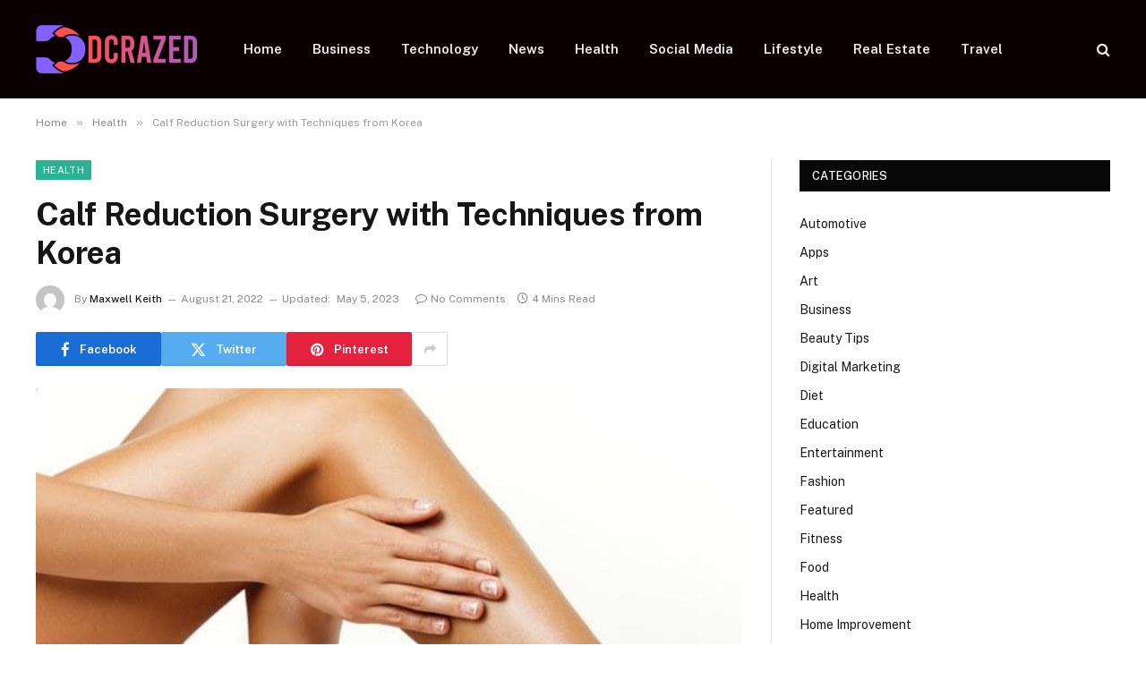

--- FILE ---
content_type: text/html; charset=UTF-8
request_url: https://dcrazed.net/calf-reduction-surgery-with-techniques-from-korea/
body_size: 15905
content:

<!DOCTYPE html>
<html lang="en-US" prefix="og: https://ogp.me/ns#" class="s-light site-s-light">

<head>

	<meta charset="UTF-8" />
	<meta name="viewport" content="width=device-width, initial-scale=1" />
	
<!-- Search Engine Optimization by Rank Math - https://rankmath.com/ -->
<title>Calf Reduction Surgery with Techniques from Korea - Dcrazed.net</title><link rel="preload" as="image" imagesrcset="https://dcrazed.net/wp-content/uploads/2022/08/Calf-reduction-surgery-with-techniques-from-Korea.jpg" imagesizes="(max-width: 788px) 100vw, 788px" /><link rel="preload" as="font" href="https://dcrazed.net/wp-content/themes/smart-mag/css/icons/fonts/ts-icons.woff2?v3.2" type="font/woff2" crossorigin="anonymous" />
<meta name="description" content="Korean calf reduction surgery or RF calf reduction surgery or Slim Legs. It is an innovative calf reduction laser that solves the problem of big calves,"/>
<meta name="robots" content="follow, index, max-snippet:-1, max-video-preview:-1, max-image-preview:large"/>
<link rel="canonical" href="https://dcrazed.net/calf-reduction-surgery-with-techniques-from-korea/" />
<meta property="og:locale" content="en_US" />
<meta property="og:type" content="article" />
<meta property="og:title" content="Calf Reduction Surgery with Techniques from Korea - Dcrazed.net" />
<meta property="og:description" content="Korean calf reduction surgery or RF calf reduction surgery or Slim Legs. It is an innovative calf reduction laser that solves the problem of big calves," />
<meta property="og:url" content="https://dcrazed.net/calf-reduction-surgery-with-techniques-from-korea/" />
<meta property="og:site_name" content="Dcrazed.net" />
<meta property="article:section" content="Health" />
<meta property="og:updated_time" content="2023-05-05T03:59:57+06:00" />
<meta property="og:image" content="https://dcrazed.net/wp-content/uploads/2022/08/Calf-reduction-surgery-with-techniques-from-Korea.jpg" />
<meta property="og:image:secure_url" content="https://dcrazed.net/wp-content/uploads/2022/08/Calf-reduction-surgery-with-techniques-from-Korea.jpg" />
<meta property="og:image:width" content="748" />
<meta property="og:image:height" content="421" />
<meta property="og:image:alt" content="Calf Reduction Surgery with Techniques from Korea" />
<meta property="og:image:type" content="image/jpeg" />
<meta property="article:published_time" content="2022-08-21T19:32:20+06:00" />
<meta property="article:modified_time" content="2023-05-05T03:59:57+06:00" />
<meta name="twitter:card" content="summary_large_image" />
<meta name="twitter:title" content="Calf Reduction Surgery with Techniques from Korea - Dcrazed.net" />
<meta name="twitter:description" content="Korean calf reduction surgery or RF calf reduction surgery or Slim Legs. It is an innovative calf reduction laser that solves the problem of big calves," />
<meta name="twitter:site" content="@musa" />
<meta name="twitter:creator" content="@musa" />
<meta name="twitter:image" content="https://dcrazed.net/wp-content/uploads/2022/08/Calf-reduction-surgery-with-techniques-from-Korea.jpg" />
<meta name="twitter:label1" content="Written by" />
<meta name="twitter:data1" content="Maxwell Keith" />
<meta name="twitter:label2" content="Time to read" />
<meta name="twitter:data2" content="3 minutes" />
<script type="application/ld+json" class="rank-math-schema">{"@context":"https://schema.org","@graph":[{"@type":["Person","Organization"],"@id":"https://dcrazed.net/#person","name":"dcrazed.net","sameAs":["https://twitter.com/musa"]},{"@type":"WebSite","@id":"https://dcrazed.net/#website","url":"https://dcrazed.net","name":"dcrazed.net","publisher":{"@id":"https://dcrazed.net/#person"},"inLanguage":"en-US"},{"@type":"ImageObject","@id":"https://dcrazed.net/wp-content/uploads/2022/08/Calf-reduction-surgery-with-techniques-from-Korea.jpg","url":"https://dcrazed.net/wp-content/uploads/2022/08/Calf-reduction-surgery-with-techniques-from-Korea.jpg","width":"748","height":"421","inLanguage":"en-US"},{"@type":"WebPage","@id":"https://dcrazed.net/calf-reduction-surgery-with-techniques-from-korea/#webpage","url":"https://dcrazed.net/calf-reduction-surgery-with-techniques-from-korea/","name":"Calf Reduction Surgery with Techniques from Korea - Dcrazed.net","datePublished":"2022-08-21T19:32:20+06:00","dateModified":"2023-05-05T03:59:57+06:00","isPartOf":{"@id":"https://dcrazed.net/#website"},"primaryImageOfPage":{"@id":"https://dcrazed.net/wp-content/uploads/2022/08/Calf-reduction-surgery-with-techniques-from-Korea.jpg"},"inLanguage":"en-US"},{"@type":"Person","@id":"https://dcrazed.net/author/musa/","name":"Maxwell Keith","url":"https://dcrazed.net/author/musa/","image":{"@type":"ImageObject","@id":"https://secure.gravatar.com/avatar/6a079dc3a6606996a55fcb46ecd25d1338fc3c9c0c35c257e9f6fce26a37eaa5?s=96&amp;d=mm&amp;r=g","url":"https://secure.gravatar.com/avatar/6a079dc3a6606996a55fcb46ecd25d1338fc3c9c0c35c257e9f6fce26a37eaa5?s=96&amp;d=mm&amp;r=g","caption":"Maxwell Keith","inLanguage":"en-US"},"sameAs":["https://dcrazed.net"]},{"@type":"BlogPosting","headline":"Calf Reduction Surgery with Techniques from Korea - Dcrazed.net","datePublished":"2022-08-21T19:32:20+06:00","dateModified":"2023-05-05T03:59:57+06:00","articleSection":"Health","author":{"@id":"https://dcrazed.net/author/musa/","name":"Maxwell Keith"},"publisher":{"@id":"https://dcrazed.net/#person"},"description":"Korean calf reduction surgery or RF calf reduction surgery or Slim Legs. It is an innovative calf reduction laser that solves the problem of big calves,","name":"Calf Reduction Surgery with Techniques from Korea - Dcrazed.net","@id":"https://dcrazed.net/calf-reduction-surgery-with-techniques-from-korea/#richSnippet","isPartOf":{"@id":"https://dcrazed.net/calf-reduction-surgery-with-techniques-from-korea/#webpage"},"image":{"@id":"https://dcrazed.net/wp-content/uploads/2022/08/Calf-reduction-surgery-with-techniques-from-Korea.jpg"},"inLanguage":"en-US","mainEntityOfPage":{"@id":"https://dcrazed.net/calf-reduction-surgery-with-techniques-from-korea/#webpage"}}]}</script>
<!-- /Rank Math WordPress SEO plugin -->

<link rel='dns-prefetch' href='//fonts.googleapis.com' />
<link rel="alternate" type="application/rss+xml" title="Dcrazed.net &raquo; Feed" href="https://dcrazed.net/feed/" />
<link rel="alternate" type="application/rss+xml" title="Dcrazed.net &raquo; Comments Feed" href="https://dcrazed.net/comments/feed/" />
<link rel="alternate" type="application/rss+xml" title="Dcrazed.net &raquo; Calf Reduction Surgery with Techniques from Korea Comments Feed" href="https://dcrazed.net/calf-reduction-surgery-with-techniques-from-korea/feed/" />
<link rel="alternate" title="oEmbed (JSON)" type="application/json+oembed" href="https://dcrazed.net/wp-json/oembed/1.0/embed?url=https%3A%2F%2Fdcrazed.net%2Fcalf-reduction-surgery-with-techniques-from-korea%2F" />
<link rel="alternate" title="oEmbed (XML)" type="text/xml+oembed" href="https://dcrazed.net/wp-json/oembed/1.0/embed?url=https%3A%2F%2Fdcrazed.net%2Fcalf-reduction-surgery-with-techniques-from-korea%2F&#038;format=xml" />
<style id='wp-img-auto-sizes-contain-inline-css' type='text/css'>
img:is([sizes=auto i],[sizes^="auto," i]){contain-intrinsic-size:3000px 1500px}
/*# sourceURL=wp-img-auto-sizes-contain-inline-css */
</style>
<style id='wp-emoji-styles-inline-css' type='text/css'>

	img.wp-smiley, img.emoji {
		display: inline !important;
		border: none !important;
		box-shadow: none !important;
		height: 1em !important;
		width: 1em !important;
		margin: 0 0.07em !important;
		vertical-align: -0.1em !important;
		background: none !important;
		padding: 0 !important;
	}
/*# sourceURL=wp-emoji-styles-inline-css */
</style>
<link rel='stylesheet' id='wp-block-library-css' href='https://dcrazed.net/wp-includes/css/dist/block-library/style.min.css?ver=6.9' type='text/css' media='all' />
<style id='global-styles-inline-css' type='text/css'>
:root{--wp--preset--aspect-ratio--square: 1;--wp--preset--aspect-ratio--4-3: 4/3;--wp--preset--aspect-ratio--3-4: 3/4;--wp--preset--aspect-ratio--3-2: 3/2;--wp--preset--aspect-ratio--2-3: 2/3;--wp--preset--aspect-ratio--16-9: 16/9;--wp--preset--aspect-ratio--9-16: 9/16;--wp--preset--color--black: #000000;--wp--preset--color--cyan-bluish-gray: #abb8c3;--wp--preset--color--white: #ffffff;--wp--preset--color--pale-pink: #f78da7;--wp--preset--color--vivid-red: #cf2e2e;--wp--preset--color--luminous-vivid-orange: #ff6900;--wp--preset--color--luminous-vivid-amber: #fcb900;--wp--preset--color--light-green-cyan: #7bdcb5;--wp--preset--color--vivid-green-cyan: #00d084;--wp--preset--color--pale-cyan-blue: #8ed1fc;--wp--preset--color--vivid-cyan-blue: #0693e3;--wp--preset--color--vivid-purple: #9b51e0;--wp--preset--gradient--vivid-cyan-blue-to-vivid-purple: linear-gradient(135deg,rgb(6,147,227) 0%,rgb(155,81,224) 100%);--wp--preset--gradient--light-green-cyan-to-vivid-green-cyan: linear-gradient(135deg,rgb(122,220,180) 0%,rgb(0,208,130) 100%);--wp--preset--gradient--luminous-vivid-amber-to-luminous-vivid-orange: linear-gradient(135deg,rgb(252,185,0) 0%,rgb(255,105,0) 100%);--wp--preset--gradient--luminous-vivid-orange-to-vivid-red: linear-gradient(135deg,rgb(255,105,0) 0%,rgb(207,46,46) 100%);--wp--preset--gradient--very-light-gray-to-cyan-bluish-gray: linear-gradient(135deg,rgb(238,238,238) 0%,rgb(169,184,195) 100%);--wp--preset--gradient--cool-to-warm-spectrum: linear-gradient(135deg,rgb(74,234,220) 0%,rgb(151,120,209) 20%,rgb(207,42,186) 40%,rgb(238,44,130) 60%,rgb(251,105,98) 80%,rgb(254,248,76) 100%);--wp--preset--gradient--blush-light-purple: linear-gradient(135deg,rgb(255,206,236) 0%,rgb(152,150,240) 100%);--wp--preset--gradient--blush-bordeaux: linear-gradient(135deg,rgb(254,205,165) 0%,rgb(254,45,45) 50%,rgb(107,0,62) 100%);--wp--preset--gradient--luminous-dusk: linear-gradient(135deg,rgb(255,203,112) 0%,rgb(199,81,192) 50%,rgb(65,88,208) 100%);--wp--preset--gradient--pale-ocean: linear-gradient(135deg,rgb(255,245,203) 0%,rgb(182,227,212) 50%,rgb(51,167,181) 100%);--wp--preset--gradient--electric-grass: linear-gradient(135deg,rgb(202,248,128) 0%,rgb(113,206,126) 100%);--wp--preset--gradient--midnight: linear-gradient(135deg,rgb(2,3,129) 0%,rgb(40,116,252) 100%);--wp--preset--font-size--small: 13px;--wp--preset--font-size--medium: 20px;--wp--preset--font-size--large: 36px;--wp--preset--font-size--x-large: 42px;--wp--preset--spacing--20: 0.44rem;--wp--preset--spacing--30: 0.67rem;--wp--preset--spacing--40: 1rem;--wp--preset--spacing--50: 1.5rem;--wp--preset--spacing--60: 2.25rem;--wp--preset--spacing--70: 3.38rem;--wp--preset--spacing--80: 5.06rem;--wp--preset--shadow--natural: 6px 6px 9px rgba(0, 0, 0, 0.2);--wp--preset--shadow--deep: 12px 12px 50px rgba(0, 0, 0, 0.4);--wp--preset--shadow--sharp: 6px 6px 0px rgba(0, 0, 0, 0.2);--wp--preset--shadow--outlined: 6px 6px 0px -3px rgb(255, 255, 255), 6px 6px rgb(0, 0, 0);--wp--preset--shadow--crisp: 6px 6px 0px rgb(0, 0, 0);}:where(.is-layout-flex){gap: 0.5em;}:where(.is-layout-grid){gap: 0.5em;}body .is-layout-flex{display: flex;}.is-layout-flex{flex-wrap: wrap;align-items: center;}.is-layout-flex > :is(*, div){margin: 0;}body .is-layout-grid{display: grid;}.is-layout-grid > :is(*, div){margin: 0;}:where(.wp-block-columns.is-layout-flex){gap: 2em;}:where(.wp-block-columns.is-layout-grid){gap: 2em;}:where(.wp-block-post-template.is-layout-flex){gap: 1.25em;}:where(.wp-block-post-template.is-layout-grid){gap: 1.25em;}.has-black-color{color: var(--wp--preset--color--black) !important;}.has-cyan-bluish-gray-color{color: var(--wp--preset--color--cyan-bluish-gray) !important;}.has-white-color{color: var(--wp--preset--color--white) !important;}.has-pale-pink-color{color: var(--wp--preset--color--pale-pink) !important;}.has-vivid-red-color{color: var(--wp--preset--color--vivid-red) !important;}.has-luminous-vivid-orange-color{color: var(--wp--preset--color--luminous-vivid-orange) !important;}.has-luminous-vivid-amber-color{color: var(--wp--preset--color--luminous-vivid-amber) !important;}.has-light-green-cyan-color{color: var(--wp--preset--color--light-green-cyan) !important;}.has-vivid-green-cyan-color{color: var(--wp--preset--color--vivid-green-cyan) !important;}.has-pale-cyan-blue-color{color: var(--wp--preset--color--pale-cyan-blue) !important;}.has-vivid-cyan-blue-color{color: var(--wp--preset--color--vivid-cyan-blue) !important;}.has-vivid-purple-color{color: var(--wp--preset--color--vivid-purple) !important;}.has-black-background-color{background-color: var(--wp--preset--color--black) !important;}.has-cyan-bluish-gray-background-color{background-color: var(--wp--preset--color--cyan-bluish-gray) !important;}.has-white-background-color{background-color: var(--wp--preset--color--white) !important;}.has-pale-pink-background-color{background-color: var(--wp--preset--color--pale-pink) !important;}.has-vivid-red-background-color{background-color: var(--wp--preset--color--vivid-red) !important;}.has-luminous-vivid-orange-background-color{background-color: var(--wp--preset--color--luminous-vivid-orange) !important;}.has-luminous-vivid-amber-background-color{background-color: var(--wp--preset--color--luminous-vivid-amber) !important;}.has-light-green-cyan-background-color{background-color: var(--wp--preset--color--light-green-cyan) !important;}.has-vivid-green-cyan-background-color{background-color: var(--wp--preset--color--vivid-green-cyan) !important;}.has-pale-cyan-blue-background-color{background-color: var(--wp--preset--color--pale-cyan-blue) !important;}.has-vivid-cyan-blue-background-color{background-color: var(--wp--preset--color--vivid-cyan-blue) !important;}.has-vivid-purple-background-color{background-color: var(--wp--preset--color--vivid-purple) !important;}.has-black-border-color{border-color: var(--wp--preset--color--black) !important;}.has-cyan-bluish-gray-border-color{border-color: var(--wp--preset--color--cyan-bluish-gray) !important;}.has-white-border-color{border-color: var(--wp--preset--color--white) !important;}.has-pale-pink-border-color{border-color: var(--wp--preset--color--pale-pink) !important;}.has-vivid-red-border-color{border-color: var(--wp--preset--color--vivid-red) !important;}.has-luminous-vivid-orange-border-color{border-color: var(--wp--preset--color--luminous-vivid-orange) !important;}.has-luminous-vivid-amber-border-color{border-color: var(--wp--preset--color--luminous-vivid-amber) !important;}.has-light-green-cyan-border-color{border-color: var(--wp--preset--color--light-green-cyan) !important;}.has-vivid-green-cyan-border-color{border-color: var(--wp--preset--color--vivid-green-cyan) !important;}.has-pale-cyan-blue-border-color{border-color: var(--wp--preset--color--pale-cyan-blue) !important;}.has-vivid-cyan-blue-border-color{border-color: var(--wp--preset--color--vivid-cyan-blue) !important;}.has-vivid-purple-border-color{border-color: var(--wp--preset--color--vivid-purple) !important;}.has-vivid-cyan-blue-to-vivid-purple-gradient-background{background: var(--wp--preset--gradient--vivid-cyan-blue-to-vivid-purple) !important;}.has-light-green-cyan-to-vivid-green-cyan-gradient-background{background: var(--wp--preset--gradient--light-green-cyan-to-vivid-green-cyan) !important;}.has-luminous-vivid-amber-to-luminous-vivid-orange-gradient-background{background: var(--wp--preset--gradient--luminous-vivid-amber-to-luminous-vivid-orange) !important;}.has-luminous-vivid-orange-to-vivid-red-gradient-background{background: var(--wp--preset--gradient--luminous-vivid-orange-to-vivid-red) !important;}.has-very-light-gray-to-cyan-bluish-gray-gradient-background{background: var(--wp--preset--gradient--very-light-gray-to-cyan-bluish-gray) !important;}.has-cool-to-warm-spectrum-gradient-background{background: var(--wp--preset--gradient--cool-to-warm-spectrum) !important;}.has-blush-light-purple-gradient-background{background: var(--wp--preset--gradient--blush-light-purple) !important;}.has-blush-bordeaux-gradient-background{background: var(--wp--preset--gradient--blush-bordeaux) !important;}.has-luminous-dusk-gradient-background{background: var(--wp--preset--gradient--luminous-dusk) !important;}.has-pale-ocean-gradient-background{background: var(--wp--preset--gradient--pale-ocean) !important;}.has-electric-grass-gradient-background{background: var(--wp--preset--gradient--electric-grass) !important;}.has-midnight-gradient-background{background: var(--wp--preset--gradient--midnight) !important;}.has-small-font-size{font-size: var(--wp--preset--font-size--small) !important;}.has-medium-font-size{font-size: var(--wp--preset--font-size--medium) !important;}.has-large-font-size{font-size: var(--wp--preset--font-size--large) !important;}.has-x-large-font-size{font-size: var(--wp--preset--font-size--x-large) !important;}
/*# sourceURL=global-styles-inline-css */
</style>

<style id='classic-theme-styles-inline-css' type='text/css'>
/*! This file is auto-generated */
.wp-block-button__link{color:#fff;background-color:#32373c;border-radius:9999px;box-shadow:none;text-decoration:none;padding:calc(.667em + 2px) calc(1.333em + 2px);font-size:1.125em}.wp-block-file__button{background:#32373c;color:#fff;text-decoration:none}
/*# sourceURL=/wp-includes/css/classic-themes.min.css */
</style>
<link rel='stylesheet' id='dashicons-css' href='https://dcrazed.net/wp-includes/css/dashicons.min.css?ver=6.9' type='text/css' media='all' />
<link rel='stylesheet' id='admin-bar-css' href='https://dcrazed.net/wp-includes/css/admin-bar.min.css?ver=6.9' type='text/css' media='all' />
<style id='admin-bar-inline-css' type='text/css'>

    /* Hide CanvasJS credits for P404 charts specifically */
    #p404RedirectChart .canvasjs-chart-credit {
        display: none !important;
    }
    
    #p404RedirectChart canvas {
        border-radius: 6px;
    }

    .p404-redirect-adminbar-weekly-title {
        font-weight: bold;
        font-size: 14px;
        color: #fff;
        margin-bottom: 6px;
    }

    #wpadminbar #wp-admin-bar-p404_free_top_button .ab-icon:before {
        content: "\f103";
        color: #dc3545;
        top: 3px;
    }
    
    #wp-admin-bar-p404_free_top_button .ab-item {
        min-width: 80px !important;
        padding: 0px !important;
    }
    
    /* Ensure proper positioning and z-index for P404 dropdown */
    .p404-redirect-adminbar-dropdown-wrap { 
        min-width: 0; 
        padding: 0;
        position: static !important;
    }
    
    #wpadminbar #wp-admin-bar-p404_free_top_button_dropdown {
        position: static !important;
    }
    
    #wpadminbar #wp-admin-bar-p404_free_top_button_dropdown .ab-item {
        padding: 0 !important;
        margin: 0 !important;
    }
    
    .p404-redirect-dropdown-container {
        min-width: 340px;
        padding: 18px 18px 12px 18px;
        background: #23282d !important;
        color: #fff;
        border-radius: 12px;
        box-shadow: 0 8px 32px rgba(0,0,0,0.25);
        margin-top: 10px;
        position: relative !important;
        z-index: 999999 !important;
        display: block !important;
        border: 1px solid #444;
    }
    
    /* Ensure P404 dropdown appears on hover */
    #wpadminbar #wp-admin-bar-p404_free_top_button .p404-redirect-dropdown-container { 
        display: none !important;
    }
    
    #wpadminbar #wp-admin-bar-p404_free_top_button:hover .p404-redirect-dropdown-container { 
        display: block !important;
    }
    
    #wpadminbar #wp-admin-bar-p404_free_top_button:hover #wp-admin-bar-p404_free_top_button_dropdown .p404-redirect-dropdown-container {
        display: block !important;
    }
    
    .p404-redirect-card {
        background: #2c3338;
        border-radius: 8px;
        padding: 18px 18px 12px 18px;
        box-shadow: 0 2px 8px rgba(0,0,0,0.07);
        display: flex;
        flex-direction: column;
        align-items: flex-start;
        border: 1px solid #444;
    }
    
    .p404-redirect-btn {
        display: inline-block;
        background: #dc3545;
        color: #fff !important;
        font-weight: bold;
        padding: 5px 22px;
        border-radius: 8px;
        text-decoration: none;
        font-size: 17px;
        transition: background 0.2s, box-shadow 0.2s;
        margin-top: 8px;
        box-shadow: 0 2px 8px rgba(220,53,69,0.15);
        text-align: center;
        line-height: 1.6;
    }
    
    .p404-redirect-btn:hover {
        background: #c82333;
        color: #fff !important;
        box-shadow: 0 4px 16px rgba(220,53,69,0.25);
    }
    
    /* Prevent conflicts with other admin bar dropdowns */
    #wpadminbar .ab-top-menu > li:hover > .ab-item,
    #wpadminbar .ab-top-menu > li.hover > .ab-item {
        z-index: auto;
    }
    
    #wpadminbar #wp-admin-bar-p404_free_top_button:hover > .ab-item {
        z-index: 999998 !important;
    }
    
/*# sourceURL=admin-bar-inline-css */
</style>
<link rel='stylesheet' id='contact-form-7-css' href='https://dcrazed.net/wp-content/plugins/contact-form-7/includes/css/styles.css?ver=6.1.1' type='text/css' media='all' />
<link rel='stylesheet' id='smartmag-core-css' href='https://dcrazed.net/wp-content/themes/smart-mag/style.css?ver=10.3.0' type='text/css' media='all' />
<style id='smartmag-core-inline-css' type='text/css'>
.smart-head-main .smart-head-top { background: linear-gradient(90deg, #470020 0%,  100%); }
.smart-head-main .smart-head-top { border-top-color: #0a0a0a; }
.smart-head-main .smart-head-mid { background-color: #0a0002; }


/*# sourceURL=smartmag-core-inline-css */
</style>
<link rel='stylesheet' id='smartmag-fonts-css' href='https://fonts.googleapis.com/css?family=Public+Sans%3A400%2C400i%2C500%2C600%2C700' type='text/css' media='all' />
<link rel='stylesheet' id='smartmag-magnific-popup-css' href='https://dcrazed.net/wp-content/themes/smart-mag/css/lightbox.css?ver=10.3.0' type='text/css' media='all' />
<link rel='stylesheet' id='smartmag-icons-css' href='https://dcrazed.net/wp-content/themes/smart-mag/css/icons/icons.css?ver=10.3.0' type='text/css' media='all' />
<script type="text/javascript" id="smartmag-lazy-inline-js-after">
/* <![CDATA[ */
/**
 * @copyright ThemeSphere
 * @preserve
 */
var BunyadLazy={};BunyadLazy.load=function(){function a(e,n){var t={};e.dataset.bgset&&e.dataset.sizes?(t.sizes=e.dataset.sizes,t.srcset=e.dataset.bgset):t.src=e.dataset.bgsrc,function(t){var a=t.dataset.ratio;if(0<a){const e=t.parentElement;if(e.classList.contains("media-ratio")){const n=e.style;n.getPropertyValue("--a-ratio")||(n.paddingBottom=100/a+"%")}}}(e);var a,o=document.createElement("img");for(a in o.onload=function(){var t="url('"+(o.currentSrc||o.src)+"')",a=e.style;a.backgroundImage!==t&&requestAnimationFrame(()=>{a.backgroundImage=t,n&&n()}),o.onload=null,o.onerror=null,o=null},o.onerror=o.onload,t)o.setAttribute(a,t[a]);o&&o.complete&&0<o.naturalWidth&&o.onload&&o.onload()}function e(t){t.dataset.loaded||a(t,()=>{document.dispatchEvent(new Event("lazyloaded")),t.dataset.loaded=1})}function n(t){"complete"===document.readyState?t():window.addEventListener("load",t)}return{initEarly:function(){var t,a=()=>{document.querySelectorAll(".img.bg-cover:not(.lazyload)").forEach(e)};"complete"!==document.readyState?(t=setInterval(a,150),n(()=>{a(),clearInterval(t)})):a()},callOnLoad:n,initBgImages:function(t){t&&n(()=>{document.querySelectorAll(".img.bg-cover").forEach(e)})},bgLoad:a}}(),BunyadLazy.load.initEarly();
//# sourceURL=smartmag-lazy-inline-js-after
/* ]]> */
</script>
<script type="text/javascript" src="https://dcrazed.net/wp-includes/js/jquery/jquery.min.js?ver=3.7.1" id="jquery-core-js"></script>
<script type="text/javascript" src="https://dcrazed.net/wp-includes/js/jquery/jquery-migrate.min.js?ver=3.4.1" id="jquery-migrate-js"></script>
<link rel="https://api.w.org/" href="https://dcrazed.net/wp-json/" /><link rel="alternate" title="JSON" type="application/json" href="https://dcrazed.net/wp-json/wp/v2/posts/452" /><link rel="EditURI" type="application/rsd+xml" title="RSD" href="https://dcrazed.net/xmlrpc.php?rsd" />
<meta name="generator" content="WordPress 6.9" />
<link rel='shortlink' href='https://dcrazed.net/?p=452' />

		<script>
		var BunyadSchemeKey = 'bunyad-scheme';
		(() => {
			const d = document.documentElement;
			const c = d.classList;
			var scheme = localStorage.getItem(BunyadSchemeKey);
			
			if (scheme) {
				d.dataset.origClass = c;
				scheme === 'dark' ? c.remove('s-light', 'site-s-light') : c.remove('s-dark', 'site-s-dark');
				c.add('site-s-' + scheme, 's-' + scheme);
			}
		})();
		</script>
		<meta name="generator" content="Elementor 3.32.2; features: additional_custom_breakpoints; settings: css_print_method-external, google_font-enabled, font_display-swap">
			<style>
				.e-con.e-parent:nth-of-type(n+4):not(.e-lazyloaded):not(.e-no-lazyload),
				.e-con.e-parent:nth-of-type(n+4):not(.e-lazyloaded):not(.e-no-lazyload) * {
					background-image: none !important;
				}
				@media screen and (max-height: 1024px) {
					.e-con.e-parent:nth-of-type(n+3):not(.e-lazyloaded):not(.e-no-lazyload),
					.e-con.e-parent:nth-of-type(n+3):not(.e-lazyloaded):not(.e-no-lazyload) * {
						background-image: none !important;
					}
				}
				@media screen and (max-height: 640px) {
					.e-con.e-parent:nth-of-type(n+2):not(.e-lazyloaded):not(.e-no-lazyload),
					.e-con.e-parent:nth-of-type(n+2):not(.e-lazyloaded):not(.e-no-lazyload) * {
						background-image: none !important;
					}
				}
			</style>
			<link rel="icon" href="https://dcrazed.net/wp-content/uploads/2023/09/cropped-dcrazed.net_-32x32.png" sizes="32x32" />
<link rel="icon" href="https://dcrazed.net/wp-content/uploads/2023/09/cropped-dcrazed.net_-192x192.png" sizes="192x192" />
<link rel="apple-touch-icon" href="https://dcrazed.net/wp-content/uploads/2023/09/cropped-dcrazed.net_-180x180.png" />
<meta name="msapplication-TileImage" content="https://dcrazed.net/wp-content/uploads/2023/09/cropped-dcrazed.net_-270x270.png" />
		<style type="text/css" id="wp-custom-css">
			.fli-footer-container {
    flex-wrap: wrap;
    justify-content: center;
    gap: 10px;
    margin: 20px auto;
    max-width: 100%;
    padding: 0 12px;
}		</style>
		

</head>

<body class="wp-singular post-template-default single single-post postid-452 single-format-standard wp-theme-smart-mag right-sidebar post-layout-modern post-cat-21 has-lb has-lb-sm ts-img-hov-fade has-sb-sep layout-normal elementor-default elementor-kit-38985">



<div class="main-wrap">

	
<div class="off-canvas-backdrop"></div>
<div class="mobile-menu-container off-canvas s-dark hide-menu-lg" id="off-canvas">

	<div class="off-canvas-head">
		<a href="#" class="close">
			<span class="visuallyhidden">Close Menu</span>
			<i class="tsi tsi-times"></i>
		</a>

		<div class="ts-logo">
			<img class="logo-mobile logo-image" src="https://dcrazed.net/wp-content/uploads/2023/01/dcrazed.net_-e1702990311195.png" width="90" height="27" alt="Dcrazed.net"/>		</div>
	</div>

	<div class="off-canvas-content">

					<ul class="mobile-menu"></ul>
		
		
		
		<div class="spc-social-block spc-social spc-social-b smart-head-social">
		
			
				<a href="#" class="link service s-facebook" target="_blank" rel="nofollow noopener">
					<i class="icon tsi tsi-facebook"></i>					<span class="visuallyhidden">Facebook</span>
				</a>
									
			
				<a href="#" class="link service s-twitter" target="_blank" rel="nofollow noopener">
					<i class="icon tsi tsi-twitter"></i>					<span class="visuallyhidden">X (Twitter)</span>
				</a>
									
			
				<a href="#" class="link service s-instagram" target="_blank" rel="nofollow noopener">
					<i class="icon tsi tsi-instagram"></i>					<span class="visuallyhidden">Instagram</span>
				</a>
									
			
		</div>

		
	</div>

</div>
<div class="smart-head smart-head-a smart-head-main" id="smart-head" data-sticky="auto" data-sticky-type="smart" data-sticky-full>
	
	<div class="smart-head-row smart-head-mid s-dark smart-head-row-full">

		<div class="inner wrap">

							
				<div class="items items-left ">
					<a href="https://dcrazed.net/" title="Dcrazed.net" rel="home" class="logo-link ts-logo logo-is-image">
		<span>
			
				
					<img src="https://dcrazed.net/wp-content/uploads/2023/01/dcrazed.net_-e1702990311195.png" class="logo-image" alt="Dcrazed.net" width="180" height="54"/>
									 
					</span>
	</a>	<div class="nav-wrap">
		<nav class="navigation navigation-main nav-hov-a">
			<ul id="menu-home" class="menu"><li id="menu-item-3284" class="menu-item menu-item-type-custom menu-item-object-custom menu-item-home menu-item-3284"><a href="https://dcrazed.net/">Home</a></li>
<li id="menu-item-39039" class="menu-item menu-item-type-taxonomy menu-item-object-category menu-cat-9 menu-item-39039"><a href="https://dcrazed.net/category/business/">Business</a></li>
<li id="menu-item-3291" class="menu-item menu-item-type-taxonomy menu-item-object-category menu-cat-42 menu-item-3291"><a href="https://dcrazed.net/category/technology/">Technology</a></li>
<li id="menu-item-39044" class="menu-item menu-item-type-taxonomy menu-item-object-category menu-cat-28 menu-item-39044"><a href="https://dcrazed.net/category/news/">News</a></li>
<li id="menu-item-3292" class="menu-item menu-item-type-taxonomy menu-item-object-category current-post-ancestor current-menu-parent current-post-parent menu-cat-21 menu-item-3292"><a href="https://dcrazed.net/category/health/">Health</a></li>
<li id="menu-item-3290" class="menu-item menu-item-type-taxonomy menu-item-object-category menu-cat-38 menu-item-3290"><a href="https://dcrazed.net/category/social-media/">Social Media</a></li>
<li id="menu-item-39041" class="menu-item menu-item-type-taxonomy menu-item-object-category menu-cat-27 menu-item-39041"><a href="https://dcrazed.net/category/lifestyle/">Lifestyle</a></li>
<li id="menu-item-39042" class="menu-item menu-item-type-taxonomy menu-item-object-category menu-cat-36 menu-item-39042"><a href="https://dcrazed.net/category/real-estate/">Real Estate</a></li>
<li id="menu-item-39043" class="menu-item menu-item-type-taxonomy menu-item-object-category menu-cat-43 menu-item-39043"><a href="https://dcrazed.net/category/travel/">Travel</a></li>
</ul>		</nav>
	</div>
				</div>

							
				<div class="items items-center empty">
								</div>

							
				<div class="items items-right ">
				

	<a href="#" class="search-icon has-icon-only is-icon" title="Search">
		<i class="tsi tsi-search"></i>
	</a>

				</div>

						
		</div>
	</div>

	</div>
<div class="smart-head smart-head-a smart-head-mobile" id="smart-head-mobile" data-sticky="mid" data-sticky-type="smart" data-sticky-full>
	
	<div class="smart-head-row smart-head-mid smart-head-row-3 s-dark smart-head-row-full">

		<div class="inner wrap">

							
				<div class="items items-left ">
				
<button class="offcanvas-toggle has-icon" type="button" aria-label="Menu">
	<span class="hamburger-icon hamburger-icon-a">
		<span class="inner"></span>
	</span>
</button>				</div>

							
				<div class="items items-center ">
					<a href="https://dcrazed.net/" title="Dcrazed.net" rel="home" class="logo-link ts-logo logo-is-image">
		<span>
			
									<img class="logo-mobile logo-image" src="https://dcrazed.net/wp-content/uploads/2023/01/dcrazed.net_-e1702990311195.png" width="90" height="27" alt="Dcrazed.net"/>									 
					</span>
	</a>				</div>

							
				<div class="items items-right ">
				

	<a href="#" class="search-icon has-icon-only is-icon" title="Search">
		<i class="tsi tsi-search"></i>
	</a>

				</div>

						
		</div>
	</div>

	</div>
<nav class="breadcrumbs is-full-width breadcrumbs-a" id="breadcrumb"><div class="inner ts-contain "><span><a href="https://dcrazed.net/"><span>Home</span></a></span><span class="delim">&raquo;</span><span><a href="https://dcrazed.net/category/health/"><span>Health</span></a></span><span class="delim">&raquo;</span><span class="current">Calf Reduction Surgery with Techniques from Korea</span></div></nav>
<div class="main ts-contain cf right-sidebar">
	
		

<div class="ts-row">
	<div class="col-8 main-content s-post-contain">

					<div class="the-post-header s-head-modern s-head-modern-a">
	<div class="post-meta post-meta-a post-meta-left post-meta-single has-below"><div class="post-meta-items meta-above"><span class="meta-item cat-labels">
						
						<a href="https://dcrazed.net/category/health/" class="category term-color-21" rel="category">Health</a>
					</span>
					</div><h1 class="is-title post-title">Calf Reduction Surgery with Techniques from Korea</h1><div class="post-meta-items meta-below has-author-img"><span class="meta-item post-author has-img"><img alt='Maxwell Keith' src='https://secure.gravatar.com/avatar/6a079dc3a6606996a55fcb46ecd25d1338fc3c9c0c35c257e9f6fce26a37eaa5?s=32&#038;d=mm&#038;r=g' srcset='https://secure.gravatar.com/avatar/6a079dc3a6606996a55fcb46ecd25d1338fc3c9c0c35c257e9f6fce26a37eaa5?s=64&#038;d=mm&#038;r=g 2x' class='avatar avatar-32 photo' height='32' width='32' decoding='async'/><span class="by">By</span> <a href="https://dcrazed.net/author/musa/" title="Posts by Maxwell Keith" rel="author">Maxwell Keith</a></span><span class="meta-item date"><time class="post-date" datetime="2022-08-21T19:32:20+06:00">August 21, 2022</time></span><span class="meta-item has-next-icon date-modified"><span class="updated-on">Updated:</span><time class="post-date" datetime="2023-05-05T03:59:57+06:00">May 5, 2023</time></span><span class="has-next-icon meta-item comments has-icon"><a href="https://dcrazed.net/calf-reduction-surgery-with-techniques-from-korea/#respond"><i class="tsi tsi-comment-o"></i>No Comments</a></span><span class="meta-item read-time has-icon"><i class="tsi tsi-clock"></i>4 Mins Read</span></div></div>
	<div class="post-share post-share-b spc-social-colors  post-share-b1">

				
		
				
			<a href="https://www.facebook.com/sharer.php?u=https%3A%2F%2Fdcrazed.net%2Fcalf-reduction-surgery-with-techniques-from-korea%2F" class="cf service s-facebook service-lg" 
				title="Share on Facebook" target="_blank" rel="nofollow noopener">
				<i class="tsi tsi-facebook"></i>
				<span class="label">Facebook</span>
							</a>
				
				
			<a href="https://twitter.com/intent/tweet?url=https%3A%2F%2Fdcrazed.net%2Fcalf-reduction-surgery-with-techniques-from-korea%2F&#038;text=Calf%20Reduction%20Surgery%20with%20Techniques%20from%20Korea" class="cf service s-twitter service-lg" 
				title="Share on X (Twitter)" target="_blank" rel="nofollow noopener">
				<i class="tsi tsi-twitter"></i>
				<span class="label">Twitter</span>
							</a>
				
				
			<a href="https://pinterest.com/pin/create/button/?url=https%3A%2F%2Fdcrazed.net%2Fcalf-reduction-surgery-with-techniques-from-korea%2F&#038;media=https%3A%2F%2Fdcrazed.net%2Fwp-content%2Fuploads%2F2022%2F08%2FCalf-reduction-surgery-with-techniques-from-Korea.jpg&#038;description=Calf%20Reduction%20Surgery%20with%20Techniques%20from%20Korea" class="cf service s-pinterest service-lg" 
				title="Share on Pinterest" target="_blank" rel="nofollow noopener">
				<i class="tsi tsi-pinterest"></i>
				<span class="label">Pinterest</span>
							</a>
				
				
			<a href="https://www.linkedin.com/shareArticle?mini=true&#038;url=https%3A%2F%2Fdcrazed.net%2Fcalf-reduction-surgery-with-techniques-from-korea%2F" class="cf service s-linkedin service-sm" 
				title="Share on LinkedIn" target="_blank" rel="nofollow noopener">
				<i class="tsi tsi-linkedin"></i>
				<span class="label">LinkedIn</span>
							</a>
				
				
			<a href="https://www.tumblr.com/share/link?url=https%3A%2F%2Fdcrazed.net%2Fcalf-reduction-surgery-with-techniques-from-korea%2F&#038;name=Calf%20Reduction%20Surgery%20with%20Techniques%20from%20Korea" class="cf service s-tumblr service-sm" 
				title="Share on Tumblr" target="_blank" rel="nofollow noopener">
				<i class="tsi tsi-tumblr"></i>
				<span class="label">Tumblr</span>
							</a>
				
				
			<a href="/cdn-cgi/l/email-protection#[base64]" class="cf service s-email service-sm" title="Share via Email" target="_blank" rel="nofollow noopener">
				<i class="tsi tsi-envelope-o"></i>
				<span class="label">Email</span>
							</a>
				
		
				
					<a href="#" class="show-more" title="Show More Social Sharing"><i class="tsi tsi-share"></i></a>
		
				
	</div>

	
	
</div>		
					<div class="single-featured">	
	<div class="featured">
				
			<a href="https://dcrazed.net/wp-content/uploads/2022/08/Calf-reduction-surgery-with-techniques-from-Korea.jpg" class="image-link media-ratio ar-bunyad-main" title="Calf Reduction Surgery with Techniques from Korea"><img fetchpriority="high" width="788" height="515" src="https://dcrazed.net/wp-content/uploads/2022/08/Calf-reduction-surgery-with-techniques-from-Korea.jpg" class="attachment-bunyad-main size-bunyad-main no-lazy skip-lazy wp-post-image" alt="" sizes="(max-width: 788px) 100vw, 788px" title="Calf Reduction Surgery with Techniques from Korea" decoding="async" /></a>		
						
			</div>

	</div>
		
		<div class="the-post s-post-modern">

			<article id="post-452" class="post-452 post type-post status-publish format-standard has-post-thumbnail category-health">
				
<div class="post-content-wrap has-share-float">
						<div class="post-share-float share-float-b is-hidden spc-social-colors spc-social-colored">
	<div class="inner">
					<span class="share-text">Share</span>
		
		<div class="services">
					
				
			<a href="https://www.facebook.com/sharer.php?u=https%3A%2F%2Fdcrazed.net%2Fcalf-reduction-surgery-with-techniques-from-korea%2F" class="cf service s-facebook" target="_blank" title="Facebook" rel="nofollow noopener">
				<i class="tsi tsi-facebook"></i>
				<span class="label">Facebook</span>

							</a>
				
				
			<a href="https://twitter.com/intent/tweet?url=https%3A%2F%2Fdcrazed.net%2Fcalf-reduction-surgery-with-techniques-from-korea%2F&text=Calf%20Reduction%20Surgery%20with%20Techniques%20from%20Korea" class="cf service s-twitter" target="_blank" title="Twitter" rel="nofollow noopener">
				<i class="tsi tsi-twitter"></i>
				<span class="label">Twitter</span>

							</a>
				
				
			<a href="https://www.linkedin.com/shareArticle?mini=true&url=https%3A%2F%2Fdcrazed.net%2Fcalf-reduction-surgery-with-techniques-from-korea%2F" class="cf service s-linkedin" target="_blank" title="LinkedIn" rel="nofollow noopener">
				<i class="tsi tsi-linkedin"></i>
				<span class="label">LinkedIn</span>

							</a>
				
				
			<a href="https://pinterest.com/pin/create/button/?url=https%3A%2F%2Fdcrazed.net%2Fcalf-reduction-surgery-with-techniques-from-korea%2F&media=https%3A%2F%2Fdcrazed.net%2Fwp-content%2Fuploads%2F2022%2F08%2FCalf-reduction-surgery-with-techniques-from-Korea.jpg&description=Calf%20Reduction%20Surgery%20with%20Techniques%20from%20Korea" class="cf service s-pinterest" target="_blank" title="Pinterest" rel="nofollow noopener">
				<i class="tsi tsi-pinterest-p"></i>
				<span class="label">Pinterest</span>

							</a>
				
				
			<a href="/cdn-cgi/l/email-protection#[base64]" class="cf service s-email" target="_blank" title="Email" rel="nofollow noopener">
				<i class="tsi tsi-envelope-o"></i>
				<span class="label">Email</span>

							</a>
				
		
					
		</div>
	</div>		
</div>
			
	<div class="post-content cf entry-content content-spacious">

		
				
		<p><span style="font-weight: 400">Korean calf reduction surgery or RF calf reduction surgery or Slim Legs. It is an innovative calf reduction laser that solves the problem of big calves, bulging calves, stiff calves, big muscles, big legs, slender legs, resulting in smaller calves and beautiful slender legs. Dress fashionably to show off your legs with confidence whether wearing shorts, miniskirts or swimwear. Get to know what you should know about the laser calf reduction surgery technique from Korea.</span></p>
<p><span style="font-weight: 400">Note : Plastic (Cosmetic) Surgery Center that is notable all around the world You can track down more data about medical procedure at </span><a href="https://www.bangmodaesthetic.com/" rel="noopener"><b>https://www.bangmodaesthetic.com/service/facelift</b></a></p>
<p><span style="font-weight: 400">There are many different methods of calf reduction surgery. Both botox injections to reduce calves calf liposuction and tickling the calf By the three methods of reducing slender calves, the calf pendant is the most answerable method and the results last longer. Because Botox injections to reduce calves are similar in principle to Botox injections for slimming the face. which relies on the action of the drug to make the muscles smaller But must be injected continuously because it can last only 4-6 months. Calf liposuction is more suitable for those who have a lot of fat than those who have large calves because of muscle. Causing some people to do calf liposuction, but the results are less</span></p>
<p><span style="font-weight: 400">For slimming the calf is an innovation that uses high frequency RF (Radio Frequency) waves through the tip of a small needle to tickle the calf muscles. To suppress the work of the musculoskeletal nerves to contract into several small dots and stop growing. Make the calves smaller and the legs more slender. This is a surgery technique for slender calves from Korea that does not require surgery. no need to recuperate and no serious side effects</span></p>
<p><span style="font-weight: 400">In the procedure for slender calves, the doctor analyzes the structure of the calf and injects local anesthesia. RF waves are then used to precisely locate the nerves of the calf and stimulate the nerves. This is the nerve that controls the work of the muscle called Gastrocnemius and Soleus to stop muscle growth, resulting in smaller calves, gradually becoming smaller in size within 2-3 months. After that, calves will be slender for 1-2 years. It takes only 30 steps. -60 minutes</span></p>
<p><span style="font-weight: 400">Many women lose weight and liposuction to get fit and firm. But the legs and calves are where it is difficult to get smaller. Therefore, the Korean technique of slender calves has become very popular. To help solve the problem of big calves, bulging calves and big legs, making the calves smaller and beautiful slender legs as you want without having to hurt a lot.</span></p>
<p><span style="font-weight: 400">Because of the need for a perfect figure in every proportion, there are currently many reviews of slender calves. Having beautiful slender legs and calves are the hallmarks that make them look good. Increase happiness and enjoy dressing up more because you can show off your beautiful legs with confidence.</span></p>
<h2><span style="font-weight: 400">Advantages of reducing calves with techniques from Korea</span></h2>
<p><span style="font-weight: 400">Korean technique for slender calves has advantages that help slow down the growth of calf muscles. The calves are noticeably smaller. Beautiful slender legs immediately after the treatment. but does not affect standing or walking, no scar No bleeding, no pain and no downtime. Long-term results can last for 1-2 years. You can use your daily life as usual after doing it.</span></p>
<h3><span style="font-weight: 400">Who is the Korean technique for slender calves suitable for?</span></h3>
<p><span style="font-weight: 400">Making a slender calf pendant, Korean technique, suitable for people with bulging calves, large calves, solid calves. and large calves from hereditary families including those who often wear high heels Those who have a career to stand for a long time. Those who exercise and do not reduce calves. and those who want to reduce calves but do not want to recuperate for a long time</span></p>
<h3><span style="font-weight: 400">After making a slender calf pendant, Korean technique Do you need to recuperate?</span></h3>
<p><span style="font-weight: 400">After doing a Korean technique for slender calves, there is no need to recuperate. can use normal daily life immediately No serious side effects, only slight bruises in the first 1-2 weeks, but no scars due to the use of laser waves to reduce the calf muscles to be smaller. Therefore, you can trust that the technique of a slender calf is very safe and does not affect the movement of the body such as walking and running.</span></p>

				
		
		
		
	</div>
</div>
	
			</article>

			
	
	<div class="post-share-bot">
		<span class="info">Share.</span>
		
		<span class="share-links spc-social spc-social-colors spc-social-bg">

			
			
				<a href="https://www.facebook.com/sharer.php?u=https%3A%2F%2Fdcrazed.net%2Fcalf-reduction-surgery-with-techniques-from-korea%2F" class="service s-facebook tsi tsi-facebook" 
					title="Share on Facebook" target="_blank" rel="nofollow noopener">
					<span class="visuallyhidden">Facebook</span>

									</a>
					
			
				<a href="https://twitter.com/intent/tweet?url=https%3A%2F%2Fdcrazed.net%2Fcalf-reduction-surgery-with-techniques-from-korea%2F&#038;text=Calf%20Reduction%20Surgery%20with%20Techniques%20from%20Korea" class="service s-twitter tsi tsi-twitter" 
					title="Share on X (Twitter)" target="_blank" rel="nofollow noopener">
					<span class="visuallyhidden">Twitter</span>

									</a>
					
			
				<a href="https://pinterest.com/pin/create/button/?url=https%3A%2F%2Fdcrazed.net%2Fcalf-reduction-surgery-with-techniques-from-korea%2F&#038;media=https%3A%2F%2Fdcrazed.net%2Fwp-content%2Fuploads%2F2022%2F08%2FCalf-reduction-surgery-with-techniques-from-Korea.jpg&#038;description=Calf%20Reduction%20Surgery%20with%20Techniques%20from%20Korea" class="service s-pinterest tsi tsi-pinterest" 
					title="Share on Pinterest" target="_blank" rel="nofollow noopener">
					<span class="visuallyhidden">Pinterest</span>

									</a>
					
			
				<a href="https://www.linkedin.com/shareArticle?mini=true&#038;url=https%3A%2F%2Fdcrazed.net%2Fcalf-reduction-surgery-with-techniques-from-korea%2F" class="service s-linkedin tsi tsi-linkedin" 
					title="Share on LinkedIn" target="_blank" rel="nofollow noopener">
					<span class="visuallyhidden">LinkedIn</span>

									</a>
					
			
				<a href="https://www.tumblr.com/share/link?url=https%3A%2F%2Fdcrazed.net%2Fcalf-reduction-surgery-with-techniques-from-korea%2F&#038;name=Calf%20Reduction%20Surgery%20with%20Techniques%20from%20Korea" class="service s-tumblr tsi tsi-tumblr" 
					title="Share on Tumblr" target="_blank" rel="nofollow noopener">
					<span class="visuallyhidden">Tumblr</span>

									</a>
					
			
				<a href="/cdn-cgi/l/email-protection#[base64]" class="service s-email tsi tsi-envelope-o" title="Share via Email" target="_blank" rel="nofollow noopener">
					<span class="visuallyhidden">Email</span>

									</a>
					
			
			
		</span>
	</div>
	



			<div class="author-box">
			<section class="author-info">

	<img alt='' src='https://secure.gravatar.com/avatar/6a079dc3a6606996a55fcb46ecd25d1338fc3c9c0c35c257e9f6fce26a37eaa5?s=95&#038;d=mm&#038;r=g' srcset='https://secure.gravatar.com/avatar/6a079dc3a6606996a55fcb46ecd25d1338fc3c9c0c35c257e9f6fce26a37eaa5?s=190&#038;d=mm&#038;r=g 2x' class='avatar avatar-95 photo' height='95' width='95' decoding='async'/>	
	<div class="description">
		<a href="https://dcrazed.net/author/musa/" title="Posts by Maxwell Keith" rel="author">Maxwell Keith</a>		
		<ul class="social-icons">
					
			<li>
				<a href="https://dcrazed.net" class="icon tsi tsi-home" title="Website"> 
					<span class="visuallyhidden">Website</span></a>				
			</li>
			
			
				</ul>
		
		<p class="bio"></p>
	</div>
	
</section>		</div>
	

	<section class="related-posts">
							
							
				<div class="block-head block-head-ac block-head-a block-head-a1 is-left">

					<h4 class="heading">Related <span class="color">Posts</span></h4>					
									</div>
				
			
				<section class="block-wrap block-grid cols-gap-sm mb-none" data-id="1">

				
			<div class="block-content">
					
	<div class="loop loop-grid loop-grid-sm grid grid-3 md:grid-2 xs:grid-1">

					
<article class="l-post grid-post grid-sm-post">

	
			<div class="media">

		
			<a href="https://dcrazed.net/emergency-care-in-cibolo-your-lifesaver-when-minutes-matter/" class="image-link media-ratio ratio-16-9" title="Emergency Care in Cibolo: Your Lifesaver When Minutes Matter"><span data-bgsrc="https://dcrazed.net/wp-content/uploads/2025/06/Emergency-Care-in-Cibolo-Your-Lifesaver-When-Minutes-Matter-450x300.webp" class="img bg-cover wp-post-image attachment-bunyad-medium size-bunyad-medium lazyload" data-bgset="https://dcrazed.net/wp-content/uploads/2025/06/Emergency-Care-in-Cibolo-Your-Lifesaver-When-Minutes-Matter-450x300.webp 450w, https://dcrazed.net/wp-content/uploads/2025/06/Emergency-Care-in-Cibolo-Your-Lifesaver-When-Minutes-Matter-768x512.webp 768w, https://dcrazed.net/wp-content/uploads/2025/06/Emergency-Care-in-Cibolo-Your-Lifesaver-When-Minutes-Matter.webp 900w" data-sizes="(max-width: 377px) 100vw, 377px" role="img" aria-label="Emergency Care in Cibolo Your Lifesaver When Minutes Matter"></span></a>			
			
			
			
		
		</div>
	

	
		<div class="content">

			<div class="post-meta post-meta-a has-below"><h4 class="is-title post-title"><a href="https://dcrazed.net/emergency-care-in-cibolo-your-lifesaver-when-minutes-matter/">Emergency Care in Cibolo: Your Lifesaver When Minutes Matter</a></h4><div class="post-meta-items meta-below"><span class="meta-item date"><span class="date-link"><time class="post-date" datetime="2025-06-05T21:20:58+06:00">June 5, 2025</time></span></span></div></div>			
			
			
		</div>

	
</article>					
<article class="l-post grid-post grid-sm-post">

	
			<div class="media">

		
			<a href="https://dcrazed.net/the-transformative-power-of-choosing-rehab/" class="image-link media-ratio ratio-16-9" title="The Transformative Power of Choosing Rehab"><span data-bgsrc="https://dcrazed.net/wp-content/uploads/2025/02/The-Transformative-Power-of-Choosing-Rehab-450x281.jpg" class="img bg-cover wp-post-image attachment-bunyad-medium size-bunyad-medium lazyload" data-bgset="https://dcrazed.net/wp-content/uploads/2025/02/The-Transformative-Power-of-Choosing-Rehab-450x281.jpg 450w, https://dcrazed.net/wp-content/uploads/2025/02/The-Transformative-Power-of-Choosing-Rehab-768x480.jpg 768w, https://dcrazed.net/wp-content/uploads/2025/02/The-Transformative-Power-of-Choosing-Rehab.jpg 800w" data-sizes="(max-width: 377px) 100vw, 377px" role="img" aria-label="The Transformative Power of Choosing Rehab"></span></a>			
			
			
			
		
		</div>
	

	
		<div class="content">

			<div class="post-meta post-meta-a has-below"><h4 class="is-title post-title"><a href="https://dcrazed.net/the-transformative-power-of-choosing-rehab/">The Transformative Power of Choosing Rehab</a></h4><div class="post-meta-items meta-below"><span class="meta-item date"><span class="date-link"><time class="post-date" datetime="2025-02-20T21:08:04+06:00">February 20, 2025</time></span></span></div></div>			
			
			
		</div>

	
</article>					
<article class="l-post grid-post grid-sm-post">

	
			<div class="media">

		
			<a href="https://dcrazed.net/is-bottled-spring-water-safe-for-babies-what-parents-should-know/" class="image-link media-ratio ratio-16-9" title="Is Bottled Spring Water Safe for Babies? What Parents Should Know"><span data-bgsrc="https://dcrazed.net/wp-content/uploads/2024/09/Is-Bottled-Spring-Water-Safe-for-Babiese-What-Parents-Should-Know-450x281.jpg" class="img bg-cover wp-post-image attachment-bunyad-medium size-bunyad-medium lazyload" data-bgset="https://dcrazed.net/wp-content/uploads/2024/09/Is-Bottled-Spring-Water-Safe-for-Babiese-What-Parents-Should-Know-450x281.jpg 450w, https://dcrazed.net/wp-content/uploads/2024/09/Is-Bottled-Spring-Water-Safe-for-Babiese-What-Parents-Should-Know-768x480.jpg 768w, https://dcrazed.net/wp-content/uploads/2024/09/Is-Bottled-Spring-Water-Safe-for-Babiese-What-Parents-Should-Know.jpg 800w" data-sizes="(max-width: 377px) 100vw, 377px" role="img" aria-label="Is Bottled Spring Water Safe for Babiese What Parents Should Know"></span></a>			
			
			
			
		
		</div>
	

	
		<div class="content">

			<div class="post-meta post-meta-a has-below"><h4 class="is-title post-title"><a href="https://dcrazed.net/is-bottled-spring-water-safe-for-babies-what-parents-should-know/">Is Bottled Spring Water Safe for Babies? What Parents Should Know</a></h4><div class="post-meta-items meta-below"><span class="meta-item date"><span class="date-link"><time class="post-date" datetime="2024-09-30T22:34:57+06:00">September 30, 2024</time></span></span></div></div>			
			
			
		</div>

	
</article>		
	</div>

		
			</div>

		</section>
		
	</section>			
			<div class="comments">
				
	

	

	<div id="comments">
		<div class="comments-area ">

		
	
		<div id="respond" class="comment-respond">
		<div id="reply-title" class="h-tag comment-reply-title"><span class="heading">Leave A Reply</span> <small><a rel="nofollow" id="cancel-comment-reply-link" href="/calf-reduction-surgery-with-techniques-from-korea/#respond" style="display:none;">Cancel Reply</a></small></div><p class="must-log-in">You must be <a href="https://dcrazed.net/wp-login.php?redirect_to=https%3A%2F%2Fdcrazed.net%2Fcalf-reduction-surgery-with-techniques-from-korea%2F">logged in</a> to post a comment.</p>	</div><!-- #respond -->
			</div>
	</div><!-- #comments -->
			</div>

		</div>
	</div>
	
			
	
	<aside class="col-4 main-sidebar has-sep" data-sticky="1">
	
			<div class="inner theiaStickySidebar">
		
			<div id="nav_menu-2" class="widget widget_nav_menu"><div class="widget-title block-head block-head-ac block-head block-head-ac block-head-g is-left has-style"><h5 class="heading">Categories</h5></div><div class="menu-sidebar-container"><ul id="menu-sidebar" class="menu"><li id="menu-item-39052" class="menu-item menu-item-type-taxonomy menu-item-object-category menu-item-39052"><a href="https://dcrazed.net/category/automotive/">Automotive</a></li>
<li id="menu-item-39050" class="menu-item menu-item-type-taxonomy menu-item-object-category menu-item-39050"><a href="https://dcrazed.net/category/apps/">Apps</a></li>
<li id="menu-item-39051" class="menu-item menu-item-type-taxonomy menu-item-object-category menu-item-39051"><a href="https://dcrazed.net/category/art/">Art</a></li>
<li id="menu-item-39055" class="menu-item menu-item-type-taxonomy menu-item-object-category menu-item-39055"><a href="https://dcrazed.net/category/business/">Business</a></li>
<li id="menu-item-39054" class="menu-item menu-item-type-taxonomy menu-item-object-category menu-item-39054"><a href="https://dcrazed.net/category/beauty-tips/">Beauty Tips</a></li>
<li id="menu-item-39057" class="menu-item menu-item-type-taxonomy menu-item-object-category menu-item-39057"><a href="https://dcrazed.net/category/digital-marketing/">Digital Marketing</a></li>
<li id="menu-item-39056" class="menu-item menu-item-type-taxonomy menu-item-object-category menu-item-39056"><a href="https://dcrazed.net/category/diet/">Diet</a></li>
<li id="menu-item-39058" class="menu-item menu-item-type-taxonomy menu-item-object-category menu-item-39058"><a href="https://dcrazed.net/category/education/">Education</a></li>
<li id="menu-item-39059" class="menu-item menu-item-type-taxonomy menu-item-object-category menu-item-39059"><a href="https://dcrazed.net/category/entertainment/">Entertainment</a></li>
<li id="menu-item-39060" class="menu-item menu-item-type-taxonomy menu-item-object-category menu-item-39060"><a href="https://dcrazed.net/category/fashion/">Fashion</a></li>
<li id="menu-item-39061" class="menu-item menu-item-type-taxonomy menu-item-object-category menu-item-39061"><a href="https://dcrazed.net/category/featured/">Featured</a></li>
<li id="menu-item-39062" class="menu-item menu-item-type-taxonomy menu-item-object-category menu-item-39062"><a href="https://dcrazed.net/category/fitness/">Fitness</a></li>
<li id="menu-item-39063" class="menu-item menu-item-type-taxonomy menu-item-object-category menu-item-39063"><a href="https://dcrazed.net/category/food/">Food</a></li>
<li id="menu-item-39064" class="menu-item menu-item-type-taxonomy menu-item-object-category current-post-ancestor current-menu-parent current-post-parent menu-item-39064"><a href="https://dcrazed.net/category/health/">Health</a></li>
<li id="menu-item-39065" class="menu-item menu-item-type-taxonomy menu-item-object-category menu-item-39065"><a href="https://dcrazed.net/category/home-improvement/">Home Improvement</a></li>
<li id="menu-item-39066" class="menu-item menu-item-type-taxonomy menu-item-object-category menu-item-39066"><a href="https://dcrazed.net/category/law/">Law</a></li>
<li id="menu-item-39067" class="menu-item menu-item-type-taxonomy menu-item-object-category menu-item-39067"><a href="https://dcrazed.net/category/lifestyle/">Lifestyle</a></li>
<li id="menu-item-39068" class="menu-item menu-item-type-taxonomy menu-item-object-category menu-item-39068"><a href="https://dcrazed.net/category/news/">News</a></li>
<li id="menu-item-39069" class="menu-item menu-item-type-taxonomy menu-item-object-category menu-item-39069"><a href="https://dcrazed.net/category/pet/">Pet</a></li>
<li id="menu-item-39070" class="menu-item menu-item-type-taxonomy menu-item-object-category menu-item-39070"><a href="https://dcrazed.net/category/photography/">Photography</a></li>
<li id="menu-item-39071" class="menu-item menu-item-type-taxonomy menu-item-object-category menu-item-39071"><a href="https://dcrazed.net/category/real-estate/">Real Estate</a></li>
<li id="menu-item-39072" class="menu-item menu-item-type-taxonomy menu-item-object-category menu-item-39072"><a href="https://dcrazed.net/category/social-media/">Social Media</a></li>
<li id="menu-item-39073" class="menu-item menu-item-type-taxonomy menu-item-object-category menu-item-39073"><a href="https://dcrazed.net/category/technology/">Technology</a></li>
<li id="menu-item-39074" class="menu-item menu-item-type-taxonomy menu-item-object-category menu-item-39074"><a href="https://dcrazed.net/category/travel/">Travel</a></li>
</ul></div></div>		</div>
	
	</aside>
	
</div>
	</div>

			<footer class="main-footer cols-gap-lg footer-bold s-dark">

					
	
			<div class="lower-footer bold-footer-lower">
			<div class="ts-contain inner">

									<div class="footer-logo">
						<img src="https://dcrazed.net/wp-content/uploads/2023/01/dcrazed.net_-e1702990311195.png" width="180" height="54" class="logo" alt="Dcrazed.net" />
					</div>
						
				

				
											
						<div class="links">
							<div class="menu-footer-container"><ul id="menu-footer" class="menu"><li id="menu-item-107" class="menu-item menu-item-type-custom menu-item-object-custom menu-item-107"><a href="https://dcrazed.net/contact-us/">Contact Us</a></li>
<li id="menu-item-109" class="menu-item menu-item-type-custom menu-item-object-custom menu-item-109"><a rel="privacy-policy" href="https://dcrazed.net/privacy-policy/">Privacy Policy</a></li>
</ul></div>						</div>
						
				
				<div class="copyright">
					Dcrazed.net<b> &copy; 2026, All Rights Reserved</b>				</div>
			</div>
		</div>		
			</footer>
		
	
</div><!-- .main-wrap -->



	<div class="search-modal-wrap" data-scheme="dark">
		<div class="search-modal-box" role="dialog" aria-modal="true">

			<form method="get" class="search-form" action="https://dcrazed.net/">
				<input type="search" class="search-field live-search-query" name="s" placeholder="Search..." value="" required />

				<button type="submit" class="search-submit visuallyhidden">Submit</button>

				<p class="message">
					Type above and press <em>Enter</em> to search. Press <em>Esc</em> to cancel.				</p>
						
			</form>

		</div>
	</div>


<script data-cfasync="false" src="/cdn-cgi/scripts/5c5dd728/cloudflare-static/email-decode.min.js"></script><script type="speculationrules">
{"prefetch":[{"source":"document","where":{"and":[{"href_matches":"/*"},{"not":{"href_matches":["/wp-*.php","/wp-admin/*","/wp-content/uploads/*","/wp-content/*","/wp-content/plugins/*","/wp-content/themes/smart-mag/*","/*\\?(.+)"]}},{"not":{"selector_matches":"a[rel~=\"nofollow\"]"}},{"not":{"selector_matches":".no-prefetch, .no-prefetch a"}}]},"eagerness":"conservative"}]}
</script>
<script type="application/ld+json">{"@context":"http:\/\/schema.org","@type":"Article","headline":"Calf Reduction Surgery with Techniques from Korea","url":"https:\/\/dcrazed.net\/calf-reduction-surgery-with-techniques-from-korea\/","image":{"@type":"ImageObject","url":"https:\/\/dcrazed.net\/wp-content\/uploads\/2022\/08\/Calf-reduction-surgery-with-techniques-from-Korea.jpg","width":748,"height":421},"datePublished":"2022-08-21T19:32:20+06:00","dateModified":"2023-05-05T03:59:57+06:00","author":{"@type":"Person","name":"Maxwell Keith","url":"https:\/\/dcrazed.net\/author\/musa\/"},"publisher":{"@type":"Organization","name":"Dcrazed.net","sameAs":"https:\/\/dcrazed.net","logo":{"@type":"ImageObject","url":"https:\/\/dcrazed.net\/wp-content\/uploads\/2023\/01\/dcrazed.net_-e1702990311195.png"}},"mainEntityOfPage":{"@type":"WebPage","@id":"https:\/\/dcrazed.net\/calf-reduction-surgery-with-techniques-from-korea\/"}}</script>
			<script>
				const lazyloadRunObserver = () => {
					const lazyloadBackgrounds = document.querySelectorAll( `.e-con.e-parent:not(.e-lazyloaded)` );
					const lazyloadBackgroundObserver = new IntersectionObserver( ( entries ) => {
						entries.forEach( ( entry ) => {
							if ( entry.isIntersecting ) {
								let lazyloadBackground = entry.target;
								if( lazyloadBackground ) {
									lazyloadBackground.classList.add( 'e-lazyloaded' );
								}
								lazyloadBackgroundObserver.unobserve( entry.target );
							}
						});
					}, { rootMargin: '200px 0px 200px 0px' } );
					lazyloadBackgrounds.forEach( ( lazyloadBackground ) => {
						lazyloadBackgroundObserver.observe( lazyloadBackground );
					} );
				};
				const events = [
					'DOMContentLoaded',
					'elementor/lazyload/observe',
				];
				events.forEach( ( event ) => {
					document.addEventListener( event, lazyloadRunObserver );
				} );
			</script>
			<script type="application/ld+json">{"@context":"https:\/\/schema.org","@type":"BreadcrumbList","itemListElement":[{"@type":"ListItem","position":1,"item":{"@type":"WebPage","@id":"https:\/\/dcrazed.net\/","name":"Home"}},{"@type":"ListItem","position":2,"item":{"@type":"WebPage","@id":"https:\/\/dcrazed.net\/category\/health\/","name":"Health"}},{"@type":"ListItem","position":3,"item":{"@type":"WebPage","@id":"https:\/\/dcrazed.net\/calf-reduction-surgery-with-techniques-from-korea\/","name":"Calf Reduction Surgery with Techniques from Korea"}}]}</script>
<script type="text/javascript" id="smartmag-lazyload-js-extra">
/* <![CDATA[ */
var BunyadLazyConf = {"type":"normal"};
//# sourceURL=smartmag-lazyload-js-extra
/* ]]> */
</script>
<script type="text/javascript" src="https://dcrazed.net/wp-content/themes/smart-mag/js/lazyload.js?ver=10.3.0" id="smartmag-lazyload-js"></script>
<script type="text/javascript" src="https://dcrazed.net/wp-includes/js/dist/hooks.min.js?ver=dd5603f07f9220ed27f1" id="wp-hooks-js"></script>
<script type="text/javascript" src="https://dcrazed.net/wp-includes/js/dist/i18n.min.js?ver=c26c3dc7bed366793375" id="wp-i18n-js"></script>
<script type="text/javascript" id="wp-i18n-js-after">
/* <![CDATA[ */
wp.i18n.setLocaleData( { 'text direction\u0004ltr': [ 'ltr' ] } );
//# sourceURL=wp-i18n-js-after
/* ]]> */
</script>
<script type="text/javascript" src="https://dcrazed.net/wp-content/plugins/contact-form-7/includes/swv/js/index.js?ver=6.1.1" id="swv-js"></script>
<script type="text/javascript" id="contact-form-7-js-before">
/* <![CDATA[ */
var wpcf7 = {
    "api": {
        "root": "https:\/\/dcrazed.net\/wp-json\/",
        "namespace": "contact-form-7\/v1"
    }
};
//# sourceURL=contact-form-7-js-before
/* ]]> */
</script>
<script type="text/javascript" src="https://dcrazed.net/wp-content/plugins/contact-form-7/includes/js/index.js?ver=6.1.1" id="contact-form-7-js"></script>
<script type="text/javascript" src="https://dcrazed.net/wp-content/themes/smart-mag/js/jquery.mfp-lightbox.js?ver=10.3.0" id="magnific-popup-js"></script>
<script type="text/javascript" src="https://dcrazed.net/wp-content/themes/smart-mag/js/jquery.sticky-sidebar.js?ver=10.3.0" id="theia-sticky-sidebar-js"></script>
<script type="text/javascript" id="smartmag-theme-js-extra">
/* <![CDATA[ */
var Bunyad = {"ajaxurl":"https://dcrazed.net/wp-admin/admin-ajax.php"};
//# sourceURL=smartmag-theme-js-extra
/* ]]> */
</script>
<script type="text/javascript" src="https://dcrazed.net/wp-content/themes/smart-mag/js/theme.js?ver=10.3.0" id="smartmag-theme-js"></script>
<script type="text/javascript" src="https://dcrazed.net/wp-content/themes/smart-mag/js/float-share.js?ver=10.3.0" id="smartmag-float-share-js"></script>
<script type="text/javascript" src="https://dcrazed.net/wp-includes/js/comment-reply.min.js?ver=6.9" id="comment-reply-js" async="async" data-wp-strategy="async" fetchpriority="low"></script>
<script id="wp-emoji-settings" type="application/json">
{"baseUrl":"https://s.w.org/images/core/emoji/17.0.2/72x72/","ext":".png","svgUrl":"https://s.w.org/images/core/emoji/17.0.2/svg/","svgExt":".svg","source":{"concatemoji":"https://dcrazed.net/wp-includes/js/wp-emoji-release.min.js?ver=6.9"}}
</script>
<script type="module">
/* <![CDATA[ */
/*! This file is auto-generated */
const a=JSON.parse(document.getElementById("wp-emoji-settings").textContent),o=(window._wpemojiSettings=a,"wpEmojiSettingsSupports"),s=["flag","emoji"];function i(e){try{var t={supportTests:e,timestamp:(new Date).valueOf()};sessionStorage.setItem(o,JSON.stringify(t))}catch(e){}}function c(e,t,n){e.clearRect(0,0,e.canvas.width,e.canvas.height),e.fillText(t,0,0);t=new Uint32Array(e.getImageData(0,0,e.canvas.width,e.canvas.height).data);e.clearRect(0,0,e.canvas.width,e.canvas.height),e.fillText(n,0,0);const a=new Uint32Array(e.getImageData(0,0,e.canvas.width,e.canvas.height).data);return t.every((e,t)=>e===a[t])}function p(e,t){e.clearRect(0,0,e.canvas.width,e.canvas.height),e.fillText(t,0,0);var n=e.getImageData(16,16,1,1);for(let e=0;e<n.data.length;e++)if(0!==n.data[e])return!1;return!0}function u(e,t,n,a){switch(t){case"flag":return n(e,"\ud83c\udff3\ufe0f\u200d\u26a7\ufe0f","\ud83c\udff3\ufe0f\u200b\u26a7\ufe0f")?!1:!n(e,"\ud83c\udde8\ud83c\uddf6","\ud83c\udde8\u200b\ud83c\uddf6")&&!n(e,"\ud83c\udff4\udb40\udc67\udb40\udc62\udb40\udc65\udb40\udc6e\udb40\udc67\udb40\udc7f","\ud83c\udff4\u200b\udb40\udc67\u200b\udb40\udc62\u200b\udb40\udc65\u200b\udb40\udc6e\u200b\udb40\udc67\u200b\udb40\udc7f");case"emoji":return!a(e,"\ud83e\u1fac8")}return!1}function f(e,t,n,a){let r;const o=(r="undefined"!=typeof WorkerGlobalScope&&self instanceof WorkerGlobalScope?new OffscreenCanvas(300,150):document.createElement("canvas")).getContext("2d",{willReadFrequently:!0}),s=(o.textBaseline="top",o.font="600 32px Arial",{});return e.forEach(e=>{s[e]=t(o,e,n,a)}),s}function r(e){var t=document.createElement("script");t.src=e,t.defer=!0,document.head.appendChild(t)}a.supports={everything:!0,everythingExceptFlag:!0},new Promise(t=>{let n=function(){try{var e=JSON.parse(sessionStorage.getItem(o));if("object"==typeof e&&"number"==typeof e.timestamp&&(new Date).valueOf()<e.timestamp+604800&&"object"==typeof e.supportTests)return e.supportTests}catch(e){}return null}();if(!n){if("undefined"!=typeof Worker&&"undefined"!=typeof OffscreenCanvas&&"undefined"!=typeof URL&&URL.createObjectURL&&"undefined"!=typeof Blob)try{var e="postMessage("+f.toString()+"("+[JSON.stringify(s),u.toString(),c.toString(),p.toString()].join(",")+"));",a=new Blob([e],{type:"text/javascript"});const r=new Worker(URL.createObjectURL(a),{name:"wpTestEmojiSupports"});return void(r.onmessage=e=>{i(n=e.data),r.terminate(),t(n)})}catch(e){}i(n=f(s,u,c,p))}t(n)}).then(e=>{for(const n in e)a.supports[n]=e[n],a.supports.everything=a.supports.everything&&a.supports[n],"flag"!==n&&(a.supports.everythingExceptFlag=a.supports.everythingExceptFlag&&a.supports[n]);var t;a.supports.everythingExceptFlag=a.supports.everythingExceptFlag&&!a.supports.flag,a.supports.everything||((t=a.source||{}).concatemoji?r(t.concatemoji):t.wpemoji&&t.twemoji&&(r(t.twemoji),r(t.wpemoji)))});
//# sourceURL=https://dcrazed.net/wp-includes/js/wp-emoji-loader.min.js
/* ]]> */
</script>


<script defer src="https://static.cloudflareinsights.com/beacon.min.js/vcd15cbe7772f49c399c6a5babf22c1241717689176015" integrity="sha512-ZpsOmlRQV6y907TI0dKBHq9Md29nnaEIPlkf84rnaERnq6zvWvPUqr2ft8M1aS28oN72PdrCzSjY4U6VaAw1EQ==" data-cf-beacon='{"version":"2024.11.0","token":"37f1d2941ee9432181f21bc87076f56f","r":1,"server_timing":{"name":{"cfCacheStatus":true,"cfEdge":true,"cfExtPri":true,"cfL4":true,"cfOrigin":true,"cfSpeedBrain":true},"location_startswith":null}}' crossorigin="anonymous"></script>
</body>
</html>